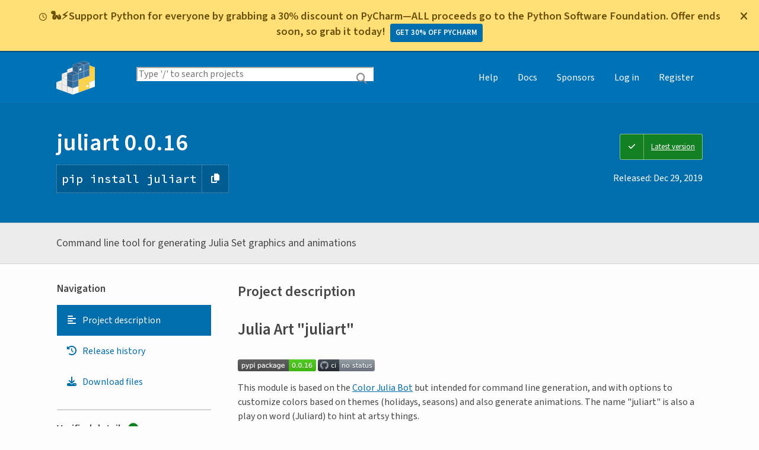

--- FILE ---
content_type: text/html; charset=UTF-8
request_url: https://pypi.org/project/juliart/
body_size: 16592
content:
<!DOCTYPE html>
<html lang="en" dir="ltr">
  <head>
    <meta charset="utf-8">
    <meta http-equiv="X-UA-Compatible" content="IE=edge">
    <meta name="viewport" content="width=device-width, initial-scale=1">
    <meta name="defaultLanguage" content="en">
    <meta name="availableLanguages"
          content="en, es, fr, ja, pt_BR, uk, el, de, zh_Hans, zh_Hant, ru, he, eo, ko">
    <title>juliart · PyPI</title>
    <meta name="description"
          content="Command line tool for generating Julia Set graphics and animations">
    <link rel="stylesheet"
          href="/static/css/warehouse-ltr.6b6998f1.css">
    <link rel="stylesheet"
          href="/static/css/fontawesome.080e1050.css">
    <link rel="stylesheet"
          href="https://fonts.googleapis.com/css?family=Source+Sans+3:400,400italic,600,600italic,700,700italic%7CSource+Code+Pro:500">
    <noscript>
      <link rel="stylesheet"
            href="/static/css/noscript.0673c9ea.css">
    </noscript>
    <link rel="icon"
          href="/static/images/favicon.35549fe8.ico"
          type="image/x-icon">
    <link rel="alternate"
          type="application/rss+xml"
          title="RSS: 40 latest updates"
          href="/rss/updates.xml">
    <link rel="alternate"
          type="application/rss+xml"
          title="RSS: 40 newest packages"
          href="/rss/packages.xml">
<link rel="alternate"
        type="application/rss+xml"
        title="RSS: latest releases for juliart"
        href="/rss/project/juliart/releases.xml">      <link rel="canonical" href="https://pypi.org/project/juliart/">
    <meta property="og:url"
          content="https://pypi.org/project/juliart/">
    <meta property="og:site_name" content="PyPI">
    <meta property="og:type" content="website">
    <meta property="og:image"
          content="https://pypi.org/static/images/twitter.abaf4b19.webp">
    <meta property="og:title"
          content="juliart">
    <meta property="og:description" content="Command line tool for generating Julia Set graphics and animations">
    <link rel="search"
          type="application/opensearchdescription+xml"
          title="PyPI"
          href="/opensearch.xml">
    <script defer src="/static/js/warehouse.6a234578.js">
    </script>
  <script>
MathJax = {
  tex: {
    inlineMath: [['$', '$'], ['\\(', '\\)']]
  },
};
  </script>
  <script async
          src="https://cdn.jsdelivr.net/npm/mathjax@3.2.2/es5/tex-svg.js"
          integrity="sha256-1CldwzdEg2k1wTmf7s5RWVd7NMXI/7nxxjJM2C4DqII="
          crossorigin="anonymous"></script>
      <script defer
              data-domain="pypi.org"
              src="https://analytics.python.org/js/script.js"></script>
    <script defer
            src="https://www.fastly-insights.com/insights.js?k=6a52360a-f306-421e-8ed5-7417d0d4a4e9&dnt=true"></script>
    <script async
            src="https://media.ethicalads.io/media/client/v1.4.0/ethicalads.min.js"
            integrity="sha256-U3hKDidudIaxBDEzwGJApJgPEf2mWk6cfMWghrAa6i0= sha384-UcmsCqcNRSLW/dV3Lo1oCi2/VaurXbib6p4HyUEOeIa/4OpsrnucrugAefzVZJfI sha512-q4t1L4xEjGV2R4hzqCa41P8jrgFUS8xTb8rdNv4FGvw7FpydVj/kkxBJHOiaoxHa8olCcx1Slk9K+3sNbsM4ug=="
            crossorigin="anonymous"></script>
  </head>
  <body data-controller="viewport-toggle"
        data-allowed-domains="3dbe6e40a22046c078d869ccc11e51d9582cb7f95f92c1fcfbda16272ddcef9f,2b24890166c34e1b39d1f3cd813c54c1b8feae87a6c399c8e649abf254c60a8c,85dd46d82af57be17d930b39999aa7d609b0ab1216146fcc01443161a4e2b6ac,5e323951af6227493c8cb02dc4f1cdbc6b44c9c9c83da3c52da32409b6672eae,ac36be8d908df9ede29d64d7f7d1e4e5678a8ad3196cf68b12fb627ab4734279"
        data-request-nonce="GfFPzLQr4PwsBDuKbfJu52yWyKnaInH_q6jQLeEALg4">
      <!-- Accessibility: this link should always be the first piece of content inside the body-->
      <a href="#content" class="skip-to-content">Skip to main content</a>
      <button type="button"
              class="button button--primary button--switch-to-mobile hidden"
              data-viewport-toggle-target="switchToMobile"
              data-action="viewport-toggle#switchToMobile">Switch to mobile version</button>
      <div id="sticky-notifications" class="stick-to-top js-stick-to-top">
        <!-- Add browser warning. Will show for ie9 and below -->
        <!--[if IE]>
      <div class="notification-bar notification-bar--warning" role="status">
        <span class="notification-bar__icon">
          <i class="fa fa-exclamation-triangle" aria-hidden="true"></i>
          <span class="sr-only">Warning</span>
        </span>
        <span class="notification-bar__message">You are using an unsupported browser, upgrade to a newer version.</span>
      </div>
      <![endif]-->
        <noscript>
          <div class="notification-bar notification-bar--warning" role="status">
            <span class="notification-bar__icon">
              <i class="fa fa-exclamation-triangle" aria-hidden="true"></i>
              <span class="sr-only">Warning</span>
            </span>
            <span class="notification-bar__message">Some features may not work without JavaScript. Please try enabling it if you encounter problems.</span>
          </div>
        </noscript>
<div data-html-include="/_includes/unauthed/notification-banners/"></div>    </div>
<div data-html-include="/_includes/unauthed/flash-messages/"></div><div data-html-include="/_includes/authed/session-notifications/"></div><header class="site-header ">
  <div class="site-container">
    <div class="split-layout">
        <div class="split-layout">
          <div>
            <a class="site-header__logo" href="/">
              <img alt="PyPI"
                   src="/static/images/logo-small.8998e9d1.svg">
            </a>
          </div>
          <form class="search-form search-form--primary"
                action="/search/"
                role="search">
            <label for="search" class="sr-only">Search PyPI</label>
            <input id="search"
                   class="search-form__search"
                   type="text"
                   name="q"
                   placeholder="Type '/' to search projects"
                   value=""
                   autocomplete="off"
                   autocapitalize="off"
                   spellcheck="false"
                   data-controller="search-focus"
                   data-action="keydown@window->search-focus#focusSearchField"
                   data-search-focus-target="searchField">
            <button type="submit" class="search-form__button">
              <i class="fa fa-search" aria-hidden="true"></i>
              <span class="sr-only">Search</span>
            </button>
          </form>
        </div>
<div data-html-include="/_includes/authed/current-user-indicator/">      <div id="user-indicator"
       class="horizontal-menu horizontal-menu--light horizontal-menu--tall">
    <nav class="horizontal-menu horizontal-menu--light horizontal-menu--tall hide-on-tablet"
         aria-label="Main navigation">
      <ul>
        <li class="horizontal-menu__item">
          <a href="/help/" class="horizontal-menu__link">Help</a>
        </li>
        <li class="horizontal-menu__item">
          <a href="https://docs.pypi.org/" class="horizontal-menu__link">Docs</a>
        </li>
        <li class="horizontal-menu__item">
          <a href="/sponsors/"
             class="horizontal-menu__link">Sponsors</a>
        </li>
        <li class="horizontal-menu__item">
          <a href="/account/login/?next=https%3A%2F%2Fpypi.org%2Fproject%2Fjuliart%2F"
             class="horizontal-menu__link">Log in</a>
        </li>
        <li class="horizontal-menu__item">
          <a href="/account/register/"
             class="horizontal-menu__link">Register</a>
        </li>
      </ul>
    </nav>
    <nav class="dropdown dropdown--on-menu hidden show-on-tablet"
         aria-label="Main navigation">
      <button type="button"
              class="horizontal-menu__link dropdown__trigger"
              aria-haspopup="true"
              aria-expanded="false"
              aria-label="View menu">
Menu        <span class="dropdown__trigger-caret">
          <i class="fa fa-caret-down" aria-hidden="true"></i>
        </span>
      </button>
      <ul class="dropdown__content"
          aria-hidden="true"
          aria-label="Main menu">
        <li>
          <a class="dropdown__link" href="/help/">Help</a>
        </li>
        <li>
          <a class="dropdown__link" href="https://docs.pypi.org/">Docs</a>
        </li>
        <li>
          <a class="dropdown__link" href="/sponsors/">Sponsors</a>
        </li>
        <li>
          <a class="dropdown__link"
             href="/account/login/">Log in</a>
        </li>
        <li>
          <a class="dropdown__link"
             href="/account/register/">Register</a>
        </li>
      </ul>
    </nav>
  </div>
</div>  </div>
</div>
</header>
  <div class="mobile-search">
    <form class="search-form search-form--fullwidth"
          action="/search/"
          role="search">
      <label for="mobile-search" class="sr-only">Search PyPI</label>
      <input id="mobile-search"
             class="search-form__search"
             type="text"
             name="q"
             placeholder="Search projects"
             value=""
             autocomplete="off"
             autocapitalize="off"
             spellcheck="false">
      
      <button type="submit" class="search-form__button">
        <i class="fa fa-search" aria-hidden="true"></i>
        <span class="sr-only">Search</span>
      </button>
    </form>
  </div>
<main id="content">
  <div class="banner">
    <div class="package-header">
      <div class="package-header__left">
        <h1 class="package-header__name">juliart 0.0.16</h1>
          <div data-controller="clipboard">
            <p class="package-header__pip-instructions">
              <span id="pip-command" data-clipboard-target="source">pip install juliart</span>
              <button type="button"
                      class="copy-tooltip copy-tooltip-s"
                      data-action="clipboard#copy"
                      data-clipboard-target="tooltip"
                      data-clipboard-tooltip-value="Copy to clipboard">
                <i class="fa fa-copy" aria-hidden="true"></i>
                <span class="sr-only">Copy PIP instructions</span>
              </button>
            </p>
          </div>
      </div>
      <div class="package-header__right">
            <a class="status-badge status-badge--good"
               href="/project/juliart/">
              <span>Latest version</span>
            </a>
        <p class="package-header__date">
Released: <time datetime="2019-12-29T21:17:43+0000"
        data-controller="localized-time"
        data-localized-time-relative="true"
        data-localized-time-show-time="false">
    Dec 29, 2019
  </time>        </p>
      </div>
    </div>
  </div>
  <div class="horizontal-section horizontal-section--grey horizontal-section--thin">
    <div class="site-container">
<div data-html-include="/_includes/authed/administer-project-include/juliart"></div>    <div class="split-layout split-layout--middle package-description">
        <p class="package-description__summary">Command line tool for generating Julia Set graphics and animations</p>
<div data-html-include="/_includes/authed/edit-project-button/juliart"></div>  </div>
</div>
</div>
<div data-controller="project-tabs">
  <div class="tabs-container">
    <div class="vertical-tabs">
      <div class="vertical-tabs__tabs">
        <div class="sidebar-section">
          <h3 class="sidebar-section__title">Navigation</h3>
          <nav aria-label="Navigation for juliart">
            <ul class="vertical-tabs__list" role="tablist">
              <li role="tab">
                <a id="description-tab"
                   href="#description"
                   data-project-tabs-target="tab"
                   data-action="project-tabs#onTabClick"
                   class="vertical-tabs__tab vertical-tabs__tab--with-icon vertical-tabs__tab--is-active"
                   aria-selected="true"
                   aria-label="Project description. Focus will be moved to the description.">
                  <i class="fa fa-align-left" aria-hidden="true"></i>
Project description                </a>
              </li>
              <li role="tab">
                <a id="history-tab"
                   href="#history"
                   data-project-tabs-target="tab"
                   data-action="project-tabs#onTabClick"
                   class="vertical-tabs__tab vertical-tabs__tab--with-icon"
                   aria-label="Release history. Focus will be moved to the history panel.">
                  <i class="fa fa-history" aria-hidden="true"></i>
Release history                </a>
              </li>
                <li role="tab">
                  <a id="files-tab"
                     href="#files"
                     data-project-tabs-target="tab"
                     data-action="project-tabs#onTabClick"
                     class="vertical-tabs__tab vertical-tabs__tab--with-icon"
                     aria-label="Download files. Focus will be moved to the project files.">
                    <i class="fa fa-download" aria-hidden="true"></i>
Download files                  </a>
                </li>
            </ul>
          </nav>
        </div>
<div class="sidebar-section verified">
  <h3 class="sidebar-section__title">
Verified details    <i class="fa fa-circle-check check"
       title="Verified by PyPI on 2019-12-29"></i>
  </h3>
  <small><i>These details have been <a href="https://docs.pypi.org/project_metadata/#verified-details">verified by PyPI</a></i></small>
    <h6>Maintainers</h6>
      <span class="sidebar-section__maintainer">
        <a href="/user/vsochat/"
           aria-label="">
          <span class="sidebar-section__user-gravatar">
            <img src="https://pypi-camo.freetls.fastly.net/9a3ae6935d8093970c8f79707f3d9a5a77185437/68747470733a2f2f7365637572652e67726176617461722e636f6d2f6176617461722f65323431306436383736383833623637653239636437376135366464653333363f73697a653d3530"
                 height="50"
                 width="50"
                 alt="Avatar for vsochat from gravatar.com"
                 title="Avatar for vsochat from gravatar.com">
          </span>
          <span class="sidebar-section__user-gravatar-text">vsochat</span>
        </a>
      </span>
</div>
<div class="sidebar-section unverified">
  <h3 class="sidebar-section__title">Unverified details</h3>
  <small><i>These details have <b>not</b> been verified by PyPI</i></small>
    <h6>Project links</h6>
    <ul class="vertical-tabs__list">
          <li>
            <a class="vertical-tabs__tab vertical-tabs__tab--with-icon vertical-tabs__tab--condensed"
               href="http://www.github.com/vsoch/juliart"
               rel="nofollow">  <i class="fas fa-home" aria-hidden="true"></i>Homepage</a>
          </li>
    </ul>
    <div class="sidebar-section unverified">
      <h6>Meta</h6>
      <ul>
          <li>
            <span>
              <strong>License:</strong> Mozilla Public License 2.0 (MPL 2.0) (LICENSE)
            </span>
          </li>
          <li>
            <span>
              <strong>Author:</strong> <a href="mailto:vsochat@stanford.edu">Vanessa Sochat</a>
            </span>
          </li>
          <li>
            <span>
              <strong>Maintainer:</strong> <a href="mailto:vsochat@stanford.edu">Vanessa Sochat</a>
            </span>
          </li>
          <li class="tags">
            <span>
              <i class="fa fa-tags" aria-hidden="true"></i>
              <span class="sr-only">Tags</span>
                <span class="package-keyword">
                  julia
,                </span>
                <span class="package-keyword">
                  julia set
,                </span>
                <span class="package-keyword">
                  art
,                </span>
                <span class="package-keyword">
                  holidays
,                </span>
                <span class="package-keyword">
                  generator
,                </span>
                <span class="package-keyword">
                  animation
                </span>
            </span>
          </li>
      </ul>
    </div>
    <div class="sidebar-section unverified">
      <h6 class="sidebar-section__title">Classifiers</h6>
      <ul class="sidebar-section__classifiers">
          <li>
            <strong>Intended Audience</strong>
            <ul>
                <li>
                  <a href="/search/?c=Intended+Audience+%3A%3A+Developers">
                    Developers
                  </a>
                </li>
                <li>
                  <a href="/search/?c=Intended+Audience+%3A%3A+Science%2FResearch">
                    Science/Research
                  </a>
                </li>
            </ul>
          </li>
          <li>
            <strong>License</strong>
            <ul>
                <li>
                  <a href="/search/?c=License+%3A%3A+OSI+Approved+%3A%3A+Mozilla+Public+License+2.0+%28MPL+2.0%29">
                    OSI Approved :: Mozilla Public License 2.0 (MPL 2.0)
                  </a>
                </li>
            </ul>
          </li>
          <li>
            <strong>Operating System</strong>
            <ul>
                <li>
                  <a href="/search/?c=Operating+System+%3A%3A+Unix">
                    Unix
                  </a>
                </li>
            </ul>
          </li>
          <li>
            <strong>Programming Language</strong>
            <ul>
                <li>
                  <a href="/search/?c=Programming+Language+%3A%3A+C">
                    C
                  </a>
                </li>
                <li>
                  <a href="/search/?c=Programming+Language+%3A%3A+Python">
                    Python
                  </a>
                </li>
                <li>
                  <a href="/search/?c=Programming+Language+%3A%3A+Python+%3A%3A+3.3">
                    Python :: 3.3
                  </a>
                </li>
            </ul>
          </li>
          <li>
            <strong>Topic</strong>
            <ul>
                <li>
                  <a href="/search/?c=Topic+%3A%3A+Scientific%2FEngineering">
                    Scientific/Engineering
                  </a>
                </li>
                <li>
                  <a href="/search/?c=Topic+%3A%3A+Software+Development">
                    Software Development
                  </a>
                </li>
            </ul>
          </li>
      </ul>
    </div>
</div>  <div class="sidebar-section"
       data-ea-publisher="psf"
       data-ea-type="psf"
       data-ea-keywords="pypi-sidebar"></div>
        <div class="sidebar-section">
          <a class="button button--full-width button--warning"
             href="https://pypi.org/project/juliart/submit-malware-report/"
             role="button">Report project as malware</a>
        </div>
      </div>
      <div class="vertical-tabs__panel">
        <!-- mobile menu -->
        <nav aria-label="Navigation for juliart">
          <ul class="vertical-tabs__list" role="tablist">
            <li role="tab">
              <a id="mobile-description-tab"
                 href="#description"
                 data-project-tabs-target="mobileTab"
                 data-action="project-tabs#onTabClick"
                 class="vertical-tabs__tab vertical-tabs__tab--with-icon vertical-tabs__tab--mobile vertical-tabs__tab--no-top-border vertical-tabs__tab--is-active"
                 aria-selected="true"
                 aria-label="Project description. Focus will be moved to the description.">
                <i class="fa fa-align-left" aria-hidden="true"></i>
Project description              </a>
            </li>
            <li role="tab">
              <a id="mobile-data-tab"
                 href="#data"
                 data-project-tabs-target="mobileTab"
                 data-action="project-tabs#onTabClick"
                 class="vertical-tabs__tab vertical-tabs__tab--with-icon vertical-tabs__tab--mobile"
                 aria-label="Project details. Focus will be moved to the project details.">
                <i class="fa fa-info-circle" aria-hidden="true"></i>
Project details              </a>
            </li>
            <li role="tab">
              <a id="mobile-history-tab"
                 href="#history"
                 data-project-tabs-target="mobileTab"
                 data-action="project-tabs#onTabClick"
                 class="vertical-tabs__tab vertical-tabs__tab--with-icon vertical-tabs__tab--mobile"
                 aria-label="Release history. Focus will be moved to the history panel.">
                <i class="fa fa-history" aria-hidden="true"></i>
Release history              </a>
            </li>
              <li role="tab">
                <a id="mobile-files-tab"
                   href="#files"
                   data-project-tabs-target="mobileTab"
                   data-action="project-tabs#onTabClick"
                   class="vertical-tabs__tab vertical-tabs__tab--with-icon vertical-tabs__tab--mobile"
                   aria-label="Download files. Focus will be moved to the project files.">
                  <i class="fa fa-download" aria-hidden="true"></i>
Download files                </a>
              </li>
          </ul>
        </nav>
        <div id="description"
             data-project-tabs-target="content"
             class="vertical-tabs__content"
             role="tabpanel"
             aria-labelledby="description-tab mobile-description-tab"
             tabindex="-1">
    <h2 class="page-title">Project description</h2>
      <div class="project-description"><h1>Julia Art "juliart"</h1>
<p><a href="https://pypi.org/project/juliart/" rel=nofollow><img src="https://pypi-camo.freetls.fastly.net/5720f72d25cfe39603f440aab52a507cdd07c5f3/68747470733a2f2f62616467652e667572792e696f2f70792f6a756c696172742e737667" alt="PyPI version"></a>
<a href="https://github.com/vsoch/juliart/actions?query=branch%3Amaster+workflow%3Aci" rel=nofollow><img src="https://pypi-camo.freetls.fastly.net/e0b7b81c21dd9e3cddde9b7281bc81d6e43f08f3/68747470733a2f2f6769746875622e636f6d2f76736f63682f6a756c696172742f776f726b666c6f77732f63692f62616467652e7376673f6272616e63683d6d6173746572" alt="GitHub actions status"></a></p>
<p>This module is based on the <a href="https://twitter.com/colorjulia_bot" rel=nofollow>Color Julia Bot</a>
but intended for command line generation, and with options to customize colors
based on themes (holidays, seasons) and also generate animations.
The name "juliart" is also a play on word (Juliard) to hint
at artsy things.</p>
<p><img src="https://pypi-camo.freetls.fastly.net/82008511857414d241ec848210c01599d3df842b/68747470733a2f2f7261772e67697468756275736572636f6e74656e742e636f6d2f76736f63682f6a756c696172742f6d61737465722f696d672f6a756c696172742e706e67" alt="img/juliart.png"></p>
<p>I've done my best so that the default parameters produce (what I think to be)
the most random and pretty images. You can of course tweak the parameters
to your liking, discussed below!</p>
<h2>Examples and Documentation</h2>
<p>If you want to jump in to examples, see these repositories:</p>
<ul>
<li><a href="https://github.com/vsoch/juliart-says" rel=nofollow>vsoch/juliart-says</a>: write Markov generated (or raw) text onto a Julia Set image</li>
<li><a href="https://github.com/vsoch/juliart-grid" rel=nofollow>vsoch/juliart-grid</a>: a grid of Julia Sets to show indexing into the Mandelbrot Set</li>
<li><a href="https://vsoch.github.io/2019/juliart/" rel=nofollow>vsoch.github.io</a>: A writeup of Juliart, explaining Julia and Mandelbrot sets.</li>
</ul>
<h2>Usage</h2>
<h3>Install</h3>
<p>You can install from pypi</p>
<pre lang=bash>pip<span class=w> </span>install<span class=w> </span>juliart
</pre>
<p>or install from the repository directly:</p>
<pre lang=bash>$<span class=w> </span>git<span class=w> </span>clone<span class=w> </span>https://github.com/vsoch/juliart
$<span class=w> </span>python<span class=w> </span>setup.py<span class=w> </span>install
</pre>
<p>for animations you'll also need an extra package:</p>
<pre lang=bash>pip<span class=w> </span>install<span class=w> </span>juliart<span class=o>[</span>animate<span class=o>]</span>
</pre>
<h3>Generate Art</h3>
<p>You can see basic usage by typing <code>juliart</code> into your terminal:</p>
<pre lang=bash>$<span class=w> </span>juliart
usage:<span class=w> </span>juliart<span class=w> </span><span class=o>[</span>-h<span class=o>]</span><span class=w> </span><span class=o>[</span>--version<span class=o>]</span><span class=w> </span><span class=o>{</span>generate,animate<span class=o>}</span><span class=w> </span>...

Julia<span class=w> </span>Set<span class=w> </span>art<span class=w> </span>generator

optional<span class=w> </span>arguments:
<span class=w>  </span>-h,<span class=w> </span>--help<span class=w>          </span>show<span class=w> </span>this<span class=w> </span><span class=nb>help</span><span class=w> </span>message<span class=w> </span>and<span class=w> </span><span class=nb>exit</span>
<span class=w>  </span>--version<span class=w>           </span>suppress<span class=w> </span>additional<span class=w> </span>output.

actions:
<span class=w>  </span>actions<span class=w> </span><span class=k>for</span><span class=w> </span>Julia<span class=w> </span>Set<span class=w> </span>art<span class=w> </span>generator

<span class=w>  </span><span class=o>{</span>generate,animate<span class=o>}</span><span class=w>  </span>juliart<span class=w> </span>actions
<span class=w>    </span>generate<span class=w>          </span>generate<span class=w> </span>a<span class=w> </span>Julia<span class=w> </span>Set<span class=w> </span>image
<span class=w>    </span>animate<span class=w>           </span>create<span class=w> </span>a<span class=w> </span>Julia<span class=w> </span>Set<span class=w> </span>animation<span class=w> </span><span class=o>(</span>gif<span class=o>)</span>
</pre>
<p>You'll see there are two options: to generate, and to animate.</p>
<h4>Generate</h4>
<p>Customizations for the generate command generally include color or theme choices,
an optional text to print on the graphic, and parameters.</p>
<pre lang=bash>$<span class=w> </span>juliart<span class=w> </span>generate<span class=w> </span>--help
usage:<span class=w> </span>juliart<span class=w> </span>generate<span class=w> </span><span class=o>[</span>-h<span class=o>]</span><span class=w> </span><span class=o>[</span>--radius<span class=w> </span>RADIUS<span class=o>]</span><span class=w> </span><span class=o>[</span>--outfile<span class=w> </span>OUTFILE<span class=o>]</span>
<span class=w>                        </span><span class=o>[</span>--text<span class=w> </span>TEXT<span class=o>]</span><span class=w> </span><span class=o>[</span>--fontsize<span class=w> </span>FONTSIZE<span class=o>]</span><span class=w> </span><span class=o>[</span>--xcoord<span class=w> </span>XCOORD<span class=o>]</span>
<span class=w>                        </span><span class=o>[</span>--ycoord<span class=w> </span>YCOORD<span class=o>]</span><span class=w> </span><span class=o>[</span>--ca<span class=w> </span>CA<span class=o>]</span><span class=w> </span><span class=o>[</span>--cb<span class=w> </span>CB<span class=o>]</span><span class=w> </span><span class=o>[</span>--res<span class=w> </span>RES<span class=o>]</span>
<span class=w>                        </span><span class=o>[</span>--iter<span class=w> </span>ITERS<span class=o>]</span><span class=w> </span><span class=o>[</span>--color<span class=w> </span><span class=o>{</span>random,pattern,glow<span class=o>}]</span>
<span class=w>                        </span><span class=o>[</span>--rgb<span class=w> </span>RGB<span class=o>]</span>
<span class=w>                        </span><span class=o>[</span>--theme<span class=w> </span><span class=o>{</span>christmas,easter,fall,random,halloween,hanukkah,spring,summer,thanksgiving,valentine,winter<span class=o>}]</span>
<span class=w>                        </span><span class=o>[</span>--zoom<span class=w> </span>ZOOM<span class=o>]</span>

optional<span class=w> </span>arguments:
<span class=w>  </span>-h,<span class=w> </span>--help<span class=w>            </span>show<span class=w> </span>this<span class=w> </span><span class=nb>help</span><span class=w> </span>message<span class=w> </span>and<span class=w> </span><span class=nb>exit</span>
<span class=w>  </span>--radius<span class=w> </span>RADIUS<span class=w>       </span>the<span class=w> </span>max<span class=w> </span>radius<span class=w> </span>to<span class=w> </span>allow<span class=w> </span><span class=o>(</span>default<span class=w> </span>is<span class=w> </span><span class=m>4</span><span class=o>)</span>
<span class=w>  </span>--outfile<span class=w> </span>OUTFILE<span class=w>     </span>the<span class=w> </span>output<span class=w> </span>file<span class=w> </span>to<span class=w> </span>save<span class=w> </span>the<span class=w> </span>image<span class=w> </span><span class=o>(</span>defaults<span class=w> </span>to
<span class=w>                        </span>randomly<span class=w> </span>generated<span class=w> </span>png<span class=o>)</span>
<span class=w>  </span>--text<span class=w> </span>TEXT<span class=w>           </span>write<span class=w> </span>a<span class=w> </span>string<span class=w> </span>of<span class=w> </span>text<span class=w> </span>to<span class=w> </span>bottom<span class=w> </span>left<span class=w> </span>corner
<span class=w>  </span>--fontsize<span class=w> </span>FONTSIZE<span class=w>   </span>font<span class=w> </span>size<span class=w> </span>of<span class=w> </span>text<span class=w> </span><span class=o>(</span><span class=k>if</span><span class=w> </span>desired<span class=o>)</span><span class=w> </span>defaults<span class=w> </span>to<span class=w> </span><span class=m>16</span>
<span class=w>  </span>--xcoord<span class=w> </span>XCOORD<span class=w>       </span>x<span class=w> </span>coordinate<span class=w> </span><span class=k>for</span><span class=w> </span>text<span class=w> </span><span class=o>(</span>defaults<span class=w> </span>to<span class=w> </span><span class=m>0</span><span class=o>)</span>
<span class=w>  </span>--ycoord<span class=w> </span>YCOORD<span class=w>       </span>y<span class=w> </span>coordinate<span class=w> </span><span class=k>for</span><span class=w> </span>text<span class=w> </span><span class=o>(</span>defaults<span class=w> </span>to<span class=w> </span><span class=m>0</span><span class=o>)</span>
<span class=w>  </span>--ca<span class=w> </span>CA<span class=w>               </span>the<span class=w> </span>a<span class=w> </span>component<span class=w> </span>of<span class=w> </span>the<span class=w> </span>c<span class=w> </span>parameter
<span class=w>  </span>--cb<span class=w> </span>CB<span class=w>               </span>the<span class=w> </span>b<span class=w> </span>component<span class=w> </span>of<span class=w> </span>the<span class=w> </span>c<span class=w> </span>parameter
<span class=w>  </span>--res<span class=w> </span>RES<span class=w>             </span>the<span class=w> </span>resolution<span class=w> </span>to<span class=w> </span>generate<span class=w> </span><span class=o>(</span>defaults<span class=w> </span>to<span class=w> </span><span class=m>1000</span><span class=o>)</span>
<span class=w>  </span>--iter<span class=w> </span>ITERS<span class=w>          </span>the<span class=w> </span>number<span class=w> </span>of<span class=w> </span>iterations<span class=w> </span>per<span class=w> </span>pixel<span class=w> </span><span class=o>(</span>defaults<span class=w> </span>to<span class=w> </span><span class=m>200</span><span class=o>)</span>
<span class=w>  </span>--color<span class=w> </span><span class=o>{</span>random,pattern,glow<span class=o>}</span>
<span class=w>                        </span>a<span class=w> </span>color<span class=w> </span>pattern<span class=w> </span>to<span class=w> </span>follow.
<span class=w>  </span>--rgb<span class=w> </span>RGB<span class=w>             </span>a<span class=w> </span>specific<span class=w> </span>rbg<span class=w> </span>color,<span class=w> </span><span class=k>in</span><span class=w> </span>format<span class=w> </span>R,G,B
<span class=w>  </span>--theme<span class=w> </span><span class=o>{</span>christmas,easter,fall,random,halloween,hanukkah,spring,summer,thanksgiving,valentine,winter<span class=o>}</span>
<span class=w>                        </span>a<span class=w> </span>theme<span class=w> </span>to<span class=w> </span>color<span class=w> </span>the<span class=w> </span>art<span class=w> </span><span class=o>(</span>defaults<span class=w> </span>to<span class=w> </span>random<span class=w> </span>colors<span class=o>)</span>
<span class=w>  </span>--zoom<span class=w> </span>ZOOM<span class=w>           </span>the<span class=w> </span>level<span class=w> </span>of<span class=w> </span>zoom<span class=w> </span><span class=o>(</span>defaults<span class=w> </span>to<span class=w> </span><span class=m>1</span>.8<span class=o>)</span>
</pre>
<h5>Defaults</h5>
<p>If you use the defaults, it will generate a randomly named image in your
present working directory.</p>
<pre lang=bash>$<span class=w> </span>juliart<span class=w> </span>generate
Generating<span class=w> </span>Julia<span class=w> </span>Set...
Saving<span class=w> </span>image<span class=w> </span>to<span class=w> </span>doopy-kerfuffle-5780.png
</pre>
<h5>C Parameters</h5>
<p>The values of ca and cb (the real and complex components of the c parameter
in the Julia Set equation) are chosen at random, but you can select them
to better understand how your choices influence the graphic generation:</p>
<pre lang=bash>juliart<span class=w> </span>generate<span class=w> </span>--ca<span class=w> </span><span class=m>0</span>.5<span class=w> </span>--cb<span class=w> </span><span class=m>0</span>.5
</pre>
<p>I also created a <a href="https://github.com/vsoch/juliart-grid/" rel=nofollow>small project</a> that will visually show how your parameter selection
influences the resulting image! You might want to give the output file a more meaningful name:</p>
<pre lang=bash>juliart<span class=w> </span>generate<span class=w> </span>--ca<span class=w> </span><span class=m>0</span>.5<span class=w> </span>--cb<span class=w> </span><span class=m>0</span>.5<span class=w> </span>--outfile<span class=w> </span>ca-0.5-cb-0.5.png
</pre>
<p>And if you intend to compare the images, setting a consistent color is also
reasonable:</p>
<pre lang=bash>juliart<span class=w> </span>generate<span class=w> </span>--ca<span class=w> </span><span class=m>0</span>.5<span class=w> </span>--cb<span class=w> </span><span class=m>0</span>.5<span class=w> </span>--outfile<span class=w> </span>ca-0.5-cb-0.5.png<span class=w> </span>--rgb<span class=w> </span><span class=m>90</span>,12,10
</pre>
<p>For a bigger deep dive into this exercise (I was curious) see <a href="https://github.com/vsoch/juliart-grid" rel=nofollow>Juliart Grid</a>.</p>
<h5>Text</h5>
<p>As an alternative to file name (or just to have some fun!) you can generate
an image with a custom message.</p>
<pre lang=bash>juliart<span class=w> </span>generate<span class=w> </span>--text<span class=w> </span><span class=s2>"Dinosaurs are great!"</span>
</pre>
<p>By default the text will be printed in the top left corner (coordinate 10,10)
however you can adjust this to your liking:</p>
<pre lang=bash>$<span class=w> </span>juliart<span class=w> </span>generate<span class=w> </span>--text<span class=w> </span><span class=s2>"Avocados are also great!"</span><span class=w> </span>--xcoord<span class=w> </span><span class=m>200</span><span class=w> </span>--ycoord<span class=w> </span><span class=m>20</span>
</pre>
<p>You can also change the font from OpenSans-Regular.ttf to Pacifico-Regular.ttf,
and choose an alpha (transparency).</p>
<pre lang=bash>$<span class=w> </span>juliart<span class=w> </span>generate<span class=w> </span>--text<span class=w> </span><span class=s2>"Avocados!"</span><span class=w> </span>--fontsize<span class=w> </span><span class=m>30</span><span class=w> </span>--font-alpha<span class=w> </span><span class=m>90</span><span class=w> </span>--font<span class=w> </span>Pacifico-Regular
</pre>
<p>You can see all of these examples in the <a href="img/text" rel=nofollow>text</a> examples folder.</p>
<h5>Zoom, Iterations, and Radius</h5>
<p>Otherwise you can do any of the customizations shown above! Try playing
around with iterations, colors/themes, and zoom to see different effects.</p>
<pre lang=bash>$<span class=w> </span>juliart<span class=w> </span>generate<span class=w> </span>--zoom<span class=w> </span><span class=m>3</span>
$<span class=w> </span>juliart<span class=w> </span>generate<span class=w> </span>--iter<span class=w> </span><span class=m>100</span>
</pre>
<p>After looking over the equation to generate the JuliaSet for a while,
I got the insight that if we increase the iterations value and modify the radious,
this will generate more detailed images. Here are some examples:</p>
<pre lang=bash>juliart<span class=w> </span>generate<span class=w> </span>--iter<span class=w> </span><span class=m>1000</span><span class=w> </span>--radius<span class=w> </span><span class=m>8</span>
</pre>
<p><img src="https://pypi-camo.freetls.fastly.net/74002c7f816af216dfdf16abab245606c25ce910/68747470733a2f2f7261772e67697468756275736572636f6e74656e742e636f6d2f76736f63682f6a756c696172742f6d61737465722f696d672f72616e646f6d2f6672696769642d6b697474792d303030352e706e67" alt="img/random/frigid-kitty-0005.png"></p>
<pre lang=bash>juliart<span class=w> </span>generate<span class=w> </span>--iter<span class=w> </span><span class=m>5000</span><span class=w> </span>--radius<span class=w> </span><span class=m>10</span>
</pre>
<p>This one takes longer, of course.</p>
<h5>Interactive Python</h5>
<p>To generate from within Python, here is a quick example:</p>
<pre lang=python3><span class=kn>from</span> <span class=nn>juliart.main</span> <span class=kn>import</span> <span class=n>JuliaSet</span>

<span class=n>juliaset</span> <span class=o>=</span> <span class=n>JuliaSet</span><span class=p>(</span>
    <span class=n>resolution</span><span class=o>=</span><span class=mi>1000</span><span class=p>,</span> <span class=c1># (1000x1000)</span>
    <span class=n>color</span><span class=o>=</span><span class=s2>"random"</span><span class=p>,</span> <span class=c1># random, glow, pattern</span>
    <span class=n>theme</span><span class=o>=</span><span class=s2>"random"</span><span class=p>,</span>
    <span class=n>rgb</span><span class=o>=</span><span class=kc>None</span><span class=p>,</span>  <span class=c1># "197,18,12"</span>
    <span class=n>iterations</span><span class=o>=</span><span class=mi>200</span><span class=p>,</span>
<span class=p>)</span>
<span class=n>juliaset</span><span class=o>.</span><span class=n>generate_image</span><span class=p>(</span><span class=n>zoom</span><span class=o>=</span><span class=mf>1.8</span><span class=p>)</span>
<span class=n>juliaset</span><span class=o>.</span><span class=n>save_image</span><span class=p>(</span><span class=s2>"/tmp/myimage.png"</span><span class=p>)</span>
</pre>
<p>If you want to add text, before the save_image do:</p>
<pre lang=python3><span class=n>juliaset</span><span class=o>.</span><span class=n>write_text</span><span class=p>(</span>
    <span class=n>text</span><span class=p>,</span>
    <span class=n>fontsize</span><span class=o>=</span><span class=mi>16</span><span class=p>,</span>
    <span class=n>xcoord</span><span class=o>=</span><span class=mi>10</span><span class=p>,</span>
    <span class=n>ycoord</span><span class=o>=</span><span class=mi>10</span><span class=p>,</span>
<span class=p>)</span>
</pre>
<p>By default, the text is white. You can change the color (and add a transparency, alpha layer)
like:</p>
<pre lang=python3><span class=n>juliaset</span><span class=o>.</span><span class=n>write_text</span><span class=p>(</span>
    <span class=n>text</span><span class=p>,</span>
    <span class=n>fontsize</span><span class=o>=</span><span class=mi>16</span><span class=p>,</span>
    <span class=n>xcoord</span><span class=o>=</span><span class=mi>10</span><span class=p>,</span>
    <span class=n>ycoord</span><span class=o>=</span><span class=mi>10</span><span class=p>,</span>
    <span class=n>rgb</span><span class=o>=</span><span class=p>(</span><span class=mi>255</span><span class=p>,</span> <span class=mi>255</span><span class=p>,</span> <span class=mi>255</span><span class=p>,</span> <span class=mi>15</span><span class=p>),</span>
<span class=p>)</span>
</pre>
<h4>Animate</h4>
<p><img src="https://pypi-camo.freetls.fastly.net/0589198554aae82ac684dab13cb231d682250799/68747470733a2f2f7261772e67697468756275736572636f6e74656e742e636f6d2f76736f63682f6a756c696172742f6d61737465722f696d672f616e696d6174652f62757474657273636f7463682d706c616e742d373530352e676966" alt="img/animate/butterscotch-plant-7505.gif"></p>
<p>You can inspect the parameters for the animation command as follows:</p>
<pre lang=bash>$<span class=w> </span>juliart<span class=w> </span>animate<span class=w> </span>--help
usage:<span class=w> </span>juliart<span class=w> </span>animate<span class=w> </span><span class=o>[</span>-h<span class=o>]</span><span class=w> </span><span class=o>[</span>--no-cleanup<span class=o>]</span><span class=w> </span><span class=o>[</span>--constant-a<span class=o>]</span><span class=w> </span><span class=o>[</span>--constant-b<span class=o>]</span>
<span class=w>                       </span><span class=o>[</span>--randomize-zoom<span class=o>]</span><span class=w> </span><span class=o>[</span>--zoom-max<span class=w> </span>ZOOM_MAX<span class=o>]</span>
<span class=w>                       </span><span class=o>[</span>--zoom-min<span class=w> </span>ZOOM_MIN<span class=o>]</span><span class=w> </span><span class=o>[</span>--frames<span class=w> </span>FRAMES<span class=o>]</span>
<span class=w>                       </span><span class=o>[</span>--outfile<span class=w> </span>OUTFILE<span class=o>]</span><span class=w> </span><span class=o>[</span>--text<span class=w> </span>TEXT<span class=o>]</span><span class=w> </span><span class=o>[</span>--fontsize<span class=w> </span>FONTSIZE<span class=o>]</span>
<span class=w>                       </span><span class=o>[</span>--xcoord<span class=w> </span>XCOORD<span class=o>]</span><span class=w> </span><span class=o>[</span>--ycoord<span class=w> </span>YCOORD<span class=o>]</span><span class=w> </span><span class=o>[</span>--ca<span class=w> </span>CA<span class=o>]</span><span class=w> </span><span class=o>[</span>--cb<span class=w> </span>CB<span class=o>]</span>
<span class=w>                       </span><span class=o>[</span>--res<span class=w> </span>RES<span class=o>]</span><span class=w> </span><span class=o>[</span>--iter<span class=w> </span>ITERS<span class=o>]</span>
<span class=w>                       </span><span class=o>[</span>--color<span class=w> </span><span class=o>{</span>random,pattern,glow<span class=o>}]</span><span class=w> </span><span class=o>[</span>--rgb<span class=w> </span>RGB<span class=o>]</span>
<span class=w>                       </span><span class=o>[</span>--theme<span class=w> </span><span class=o>{</span>christmas,easter,fall,random,halloween,hanukkah,spring,summer,thanksgiving,valentine,winter<span class=o>}]</span>
<span class=w>                       </span><span class=o>[</span>--zoom<span class=w> </span>ZOOM<span class=o>]</span>

optional<span class=w> </span>arguments:
<span class=w>  </span>-h,<span class=w> </span>--help<span class=w>            </span>show<span class=w> </span>this<span class=w> </span><span class=nb>help</span><span class=w> </span>message<span class=w> </span>and<span class=w> </span><span class=nb>exit</span>
<span class=w>  </span>--no-cleanup<span class=w>          </span>Do<span class=w> </span>not<span class=w> </span>delete<span class=w> </span>temporary<span class=w> </span>directory<span class=w> </span>with<span class=w> </span>png<span class=w> </span>files<span class=w> </span>to
<span class=w>                        </span>generate<span class=w> </span>gif.
<span class=w>  </span>--constant-a<span class=w>          </span>Don<span class=s1>'t randomize the point A on the circle.</span>
<span class=s1>  --constant-b          Don'</span>t<span class=w> </span>randomize<span class=w> </span>the<span class=w> </span>point<span class=w> </span>B<span class=w> </span>on<span class=w> </span>the<span class=w> </span>circle.
<span class=w>  </span>--randomize-zoom<span class=w>      </span>Randomize<span class=w> </span>the<span class=w> </span>zoom<span class=w> </span>up<span class=w> </span>to<span class=w> </span>--zoom-min<span class=w> </span>or<span class=w> </span>--zoom-max.
<span class=w>  </span>--zoom-max<span class=w> </span>ZOOM_MAX<span class=w>   </span>the<span class=w> </span>max<span class=w> </span>zoom<span class=w> </span><span class=o>(</span>must<span class=w> </span>be<span class=w> </span>greater<span class=w> </span>than<span class=w> </span><span class=m>3</span><span class=o>)</span>
<span class=w>  </span>--zoom-min<span class=w> </span>ZOOM_MIN<span class=w>   </span>the<span class=w> </span>max<span class=w> </span>zoom<span class=w> </span><span class=o>(</span>must<span class=w> </span>be<span class=w> </span>greater<span class=w> </span>than<span class=w> </span><span class=m>0</span><span class=o>)</span>
<span class=w>  </span>--frames<span class=w> </span>FRAMES<span class=w>       </span>the<span class=w> </span>number<span class=w> </span>of<span class=w> </span>frames<span class=w> </span>to<span class=w> </span>generate<span class=w> </span><span class=o>(</span>default<span class=w> </span>is<span class=w> </span><span class=m>30</span><span class=o>)</span>
<span class=w>  </span>--outfile<span class=w> </span>OUTFILE<span class=w>     </span>the<span class=w> </span>output<span class=w> </span>file<span class=w> </span>to<span class=w> </span>save<span class=w> </span>the<span class=w> </span>image<span class=w> </span><span class=o>(</span>defaults<span class=w> </span>to
<span class=w>                        </span>randomly<span class=w> </span>generated<span class=w> </span>png<span class=o>)</span>
<span class=w>  </span>--text<span class=w> </span>TEXT<span class=w>           </span>write<span class=w> </span>a<span class=w> </span>string<span class=w> </span>of<span class=w> </span>text<span class=w> </span>to<span class=w> </span>bottom<span class=w> </span>left<span class=w> </span>corner
<span class=w>  </span>--fontsize<span class=w> </span>FONTSIZE<span class=w>   </span>font<span class=w> </span>size<span class=w> </span>of<span class=w> </span>text<span class=w> </span><span class=o>(</span><span class=k>if</span><span class=w> </span>desired<span class=o>)</span><span class=w> </span>defaults<span class=w> </span>to<span class=w> </span><span class=m>16</span>
<span class=w>  </span>--xcoord<span class=w> </span>XCOORD<span class=w>       </span>x<span class=w> </span>coordinate<span class=w> </span><span class=k>for</span><span class=w> </span>text<span class=w> </span><span class=o>(</span>defaults<span class=w> </span>to<span class=w> </span><span class=m>0</span><span class=o>)</span>
<span class=w>  </span>--ycoord<span class=w> </span>YCOORD<span class=w>       </span>y<span class=w> </span>coordinate<span class=w> </span><span class=k>for</span><span class=w> </span>text<span class=w> </span><span class=o>(</span>defaults<span class=w> </span>to<span class=w> </span><span class=m>0</span><span class=o>)</span>
<span class=w>  </span>--ca<span class=w> </span>CA<span class=w>               </span>the<span class=w> </span>a<span class=w> </span>component<span class=w> </span>of<span class=w> </span>the<span class=w> </span>c<span class=w> </span>parameter
<span class=w>  </span>--cb<span class=w> </span>CB<span class=w>               </span>the<span class=w> </span>b<span class=w> </span>component<span class=w> </span>of<span class=w> </span>the<span class=w> </span>c<span class=w> </span>parameter
<span class=w>  </span>--res<span class=w> </span>RES<span class=w>             </span>the<span class=w> </span>resolution<span class=w> </span>to<span class=w> </span>generate<span class=w> </span><span class=o>(</span>defaults<span class=w> </span>to<span class=w> </span><span class=m>1000</span><span class=o>)</span>
<span class=w>  </span>--iter<span class=w> </span>ITERS<span class=w>          </span>the<span class=w> </span>number<span class=w> </span>of<span class=w> </span>iterations<span class=w> </span>per<span class=w> </span>pixel<span class=w> </span><span class=o>(</span>defaults<span class=w> </span>to<span class=w> </span><span class=m>200</span><span class=o>)</span>
<span class=w>  </span>--color<span class=w> </span><span class=o>{</span>random,pattern,glow<span class=o>}</span>
<span class=w>                        </span>a<span class=w> </span>color<span class=w> </span>pattern<span class=w> </span>to<span class=w> </span>follow.
<span class=w>  </span>--rgb<span class=w> </span>RGB<span class=w>             </span>a<span class=w> </span>specific<span class=w> </span>rbg<span class=w> </span>color,<span class=w> </span><span class=k>in</span><span class=w> </span>format<span class=w> </span>R,G,B
<span class=w>  </span>--theme<span class=w> </span><span class=o>{</span>christmas,easter,fall,random,halloween,hanukkah,spring,summer,thanksgiving,valentine,winter<span class=o>}</span>
<span class=w>                        </span>a<span class=w> </span>theme<span class=w> </span>to<span class=w> </span>color<span class=w> </span>the<span class=w> </span>art<span class=w> </span><span class=o>(</span>defaults<span class=w> </span>to<span class=w> </span>random<span class=w> </span>colors<span class=o>)</span>
<span class=w>  </span>--zoom<span class=w> </span>ZOOM<span class=w>           </span>the<span class=w> </span>level<span class=w> </span>of<span class=w> </span>zoom<span class=w> </span><span class=o>(</span>defaults<span class=w> </span>to<span class=w> </span><span class=m>1</span>.8<span class=o>)</span>
</pre>
<p>Most of these defaults (mins and maxes) are fairly reasonable and you wouldn't
want to change them. By default, we will vary both the A and B constants that
are used to generate the Julia Set, but we won't vary the zoom.</p>
<h5>Defaults</h5>
<p>The defaults will generate a 30 framed animation, varying the parameters
A and B but not the zoom, with resolution (1000 X 1000) and 200 iterations.</p>
<pre lang=bash>$<span class=w> </span>juliart<span class=w> </span>animate<span class=w> </span>--frames<span class=w> </span><span class=m>5</span>
</pre>
<h5>Optimize</h5>
<p>You can make that faster by changing the iterations and resolution, of course!</p>
<pre lang=bash>$<span class=w> </span>juliart<span class=w> </span>animate<span class=w> </span>--res<span class=w> </span><span class=m>500</span><span class=w> </span>--iters<span class=w> </span><span class=m>100</span>
</pre>
<p>The tradeoff is image quality. You'll also notice in the case of generating
black pixels it takes slightly longer than white pixels (since white is
an absence of color).</p>
<h5>Text</h5>
<p>You can add a consistent message to all frames in an animation:</p>
<pre lang=bash>juliart<span class=w> </span>animate<span class=w> </span>--text<span class=w> </span><span class=s2>"Dinosaurs are great!"</span>
</pre>
<p>and customize the <code>--xcoord</code>, <code>--ycoord</code>, or <code>--fontsize</code> parameters as
desired. See the <a href="img/text" rel=nofollow>text</a> examples folder for an example. If you want
to vary the text between frames, then you'll need to roll your own
loop to generate the frames and then combine into an animation. An example
is provided, the code at <a href="https://github.com/vsoch/juliart-grid" rel=nofollow>Juliart Grid</a>.</p>
<h5>Cleanup</h5>
<p>If you want to keep the temporary png images (the frames) you can do:</p>
<pre lang=bash>$<span class=w> </span>juliart<span class=w> </span>animate<span class=w> </span>--no-cleanup
</pre>
<h5>Frames</h5>
<p>If you want to customize the number of frames, you can do that too (we default to 30). Here
would be a smaller / quicker to generate image:</p>
<pre lang=bash>$<span class=w> </span>juliart<span class=w> </span>animate<span class=w> </span>--frames<span class=w> </span><span class=m>5</span>
</pre>
<h5>Zoom</h5>
<p>To also randomize the zoom, specify:</p>
<pre lang=bash>$<span class=w> </span>juliart<span class=w> </span>animate<span class=w> </span>--randomize-zoom<span class=w> </span>--frames<span class=w> </span><span class=m>5</span>
</pre>
<h5>Python</h5>
<p>To generate from within Python, it's fairly straight forward:</p>
<pre lang=python3><span class=kn>from</span> <span class=nn>juliart.main</span> <span class=kn>import</span> <span class=n>JuliaSetAnimation</span>

<span class=n>juliaset</span> <span class=o>=</span> <span class=n>JuliaSetAnimation</span><span class=p>(</span>
    <span class=n>resolution</span><span class=o>=</span><span class=n>args</span><span class=o>.</span><span class=n>res</span><span class=p>,</span>
    <span class=n>color</span><span class=o>=</span><span class=n>args</span><span class=o>.</span><span class=n>color</span><span class=p>,</span>
    <span class=n>theme</span><span class=o>=</span><span class=n>args</span><span class=o>.</span><span class=n>theme</span><span class=p>,</span>
    <span class=n>rgb</span><span class=o>=</span><span class=n>args</span><span class=o>.</span><span class=n>rgb</span><span class=p>,</span>
    <span class=n>cleanup</span><span class=o>=</span><span class=ow>not</span> <span class=n>args</span><span class=o>.</span><span class=n>skip_cleanup</span><span class=p>,</span>
    <span class=n>iterations</span><span class=o>=</span><span class=n>args</span><span class=o>.</span><span class=n>iters</span><span class=p>,</span>
    <span class=n>zoom_max</span><span class=o>=</span><span class=n>args</span><span class=o>.</span><span class=n>zoom_max</span><span class=p>,</span>
    <span class=n>zoom_min</span><span class=o>=</span><span class=n>args</span><span class=o>.</span><span class=n>zoom_min</span><span class=p>,</span>
<span class=p>)</span>

<span class=n>juliaset</span><span class=o>.</span><span class=n>generate_animation</span><span class=p>(</span>
    <span class=n>zoom</span><span class=o>=</span><span class=n>args</span><span class=o>.</span><span class=n>zoom</span><span class=p>,</span>
    <span class=n>outfile</span><span class=o>=</span><span class=n>args</span><span class=o>.</span><span class=n>outfile</span><span class=p>,</span>
    <span class=n>frames</span><span class=o>=</span><span class=n>args</span><span class=o>.</span><span class=n>frames</span><span class=p>,</span>
    <span class=n>randomize_a</span><span class=o>=</span><span class=ow>not</span> <span class=n>args</span><span class=o>.</span><span class=n>constant_a</span><span class=p>,</span>
    <span class=n>randomize_b</span><span class=o>=</span><span class=ow>not</span> <span class=n>args</span><span class=o>.</span><span class=n>constant_b</span><span class=p>,</span>
    <span class=n>randomize_zoom</span><span class=o>=</span><span class=n>args</span><span class=o>.</span><span class=n>randomize_zoom</span><span class=p>,</span>
<span class=p>)</span>
</pre>
<h3>Colors</h3>
<p>The three choices for colors are random, pattern, or glow, or setting your
own RGB value.</p>
<h4>Random</h4>
<p>Random is the default, and the image at the top of the README here is generated using
this setting. Take a look at more <a href="https://github.com/vsoch/juliart/tree/master/img/random" rel=nofollow>more random examples</a>.</p>
<h4>Pattern</h4>
<p>Pattern doesn't use a gradual gradient, but instead returns a hard boundary between
a color (and black).</p>
<p><img src="https://pypi-camo.freetls.fastly.net/a42d28783a357988b3a0eac961126aa14d2ff548/68747470733a2f2f7261772e67697468756275736572636f6e74656e742e636f6d2f76736f63682f6a756c696172742f6d61737465722f696d672f7061747465726e2f64656c6963696f75732d6c697a6172642d383939352e706e67" alt="img/pattern/delicious-lizard-8995.png"></p>
<p>Take a look at more <a href="https://github.com/vsoch/juliart/tree/master/img/pattern" rel=nofollow>more pattern examples</a> here.</p>
<h3>RGB</h3>
<p>If you want complete control of the color, provide a comma separated list
of RGB numbers as follows:</p>
<pre lang=bash>$<span class=w> </span>juliart<span class=w> </span>generate<span class=w> </span>--rgb<span class=w> </span><span class=m>9</span>,35,155
</pre>
<p>Note that this will also work with the <code>--color pattern</code> flag.</p>
<h4>Glow</h4>
<p>Glow means a dark background (black) with a color gradient. Here is an example:</p>
<p><img src="https://pypi-camo.freetls.fastly.net/2eb281904da24562e2c938d849a757cbbd6ac99e/68747470733a2f2f7261772e67697468756275736572636f6e74656e742e636f6d2f76736f63682f6a756c696172742f6d61737465722f696d672f676c6f772f64696e6f736175722d646961626c6f2d313138392e706e67" alt="img/glow/dinosaur-diablo-1189.png"></p>
<p>And is generated as follows:</p>
<pre lang=bash>juliart<span class=w> </span>generate<span class=w> </span>--color<span class=w> </span>glow
</pre>
<p>See <a href="https://github.com/vsoch/juliart/tree/master/img/glow" rel=nofollow>more glow examples</a>.</p>
<p>If you choose glow, this will overwrite the choice of a theme (discussed next).</p>
<h3>Themes</h3>
<p>To get a little more variety in your choice of colors, you can select a theme!</p>
<pre lang=bash>juliart<span class=w> </span>generate<span class=w> </span>--theme<span class=w> </span>halloween
juliart<span class=w> </span>generate<span class=w> </span>--theme<span class=w> </span>christmas
juliart<span class=w> </span>generate<span class=w> </span>--theme<span class=w> </span>hanukkah
juliart<span class=w> </span>generate<span class=w> </span>--theme<span class=w> </span>thanksgiving
juliart<span class=w> </span>generate<span class=w> </span>--theme<span class=w> </span>valentine

juliart<span class=w> </span>generate<span class=w> </span>--theme<span class=w> </span>easter
juliart<span class=w> </span>generate<span class=w> </span>--theme<span class=w> </span>fall
juliart<span class=w> </span>generate<span class=w> </span>--theme<span class=w> </span>spring
juliart<span class=w> </span>generate<span class=w> </span>--theme<span class=w> </span>summer
juliart<span class=w> </span>generate<span class=w> </span>--theme<span class=w> </span>winter
</pre>
<p>For any of the commands above, you can also add <code>--color pattern</code> to flip the background
from the theme color to be black.</p>
<pre lang=bash>$<span class=w> </span>juliart<span class=w> </span>generate<span class=w> </span>--theme<span class=w> </span>halloween<span class=w> </span>--color<span class=w> </span>pattern
</pre>
<p>Take a look at images in the <a href="https://github.com/vsoch/juliart/tree/master/img/pattern" rel=nofollow>themes folder</a>
to get a sense of the color palettes.</p>
<h3>Docker</h3>
<p>You can run the pre-generated Docker container too! You'll need to bind a folder
on the host to save the image to.</p>
<pre lang=bash>$<span class=w> </span>mkdir<span class=w> </span>data
$<span class=w> </span>docker<span class=w> </span>run<span class=w> </span>-it<span class=w> </span>-v<span class=w> </span><span class=nv>$PWD</span>/data/:/data<span class=w> </span>quay.io/vanessa/juliart<span class=w> </span>generate<span class=w> </span>--outfile<span class=w> </span>/data/art.png
</pre>
<p>You can also build the image first if you like:</p>
<pre lang=bash>$<span class=w> </span>docker<span class=w> </span>build<span class=w> </span>-t<span class=w> </span>quay.io/vanessa/juliart<span class=w> </span>.
</pre>
<p>The images are provided on <a href="https://quay.io/repository/vanessa/juliart" rel=nofollow>quay.io/vanessa/juliart</a>.</p>
<h2>Support</h2>
<p>Do you have a question? Or want to suggest a feature to make it better?
Please <a href="https://www.github.com/vsoch/juliart" rel=nofollow>open an issue!</a></p>
</div>
  </div>
  <div id="data"
       data-project-tabs-target="content"
       class="vertical-tabs__content"
       role="tabpanel"
       aria-labelledby="mobile-data-tab"
       tabindex="-1">
    <h2 class="page-title">Project details</h2>
<div class="sidebar-section verified">
  <h3 class="sidebar-section__title">
Verified details    <i class="fa fa-circle-check check"
       title="Verified by PyPI on 2019-12-29"></i>
  </h3>
  <small><i>These details have been <a href="https://docs.pypi.org/project_metadata/#verified-details">verified by PyPI</a></i></small>
    <h6>Maintainers</h6>
      <span class="sidebar-section__maintainer">
        <a href="/user/vsochat/"
           aria-label="">
          <span class="sidebar-section__user-gravatar">
            <img src="https://pypi-camo.freetls.fastly.net/9a3ae6935d8093970c8f79707f3d9a5a77185437/68747470733a2f2f7365637572652e67726176617461722e636f6d2f6176617461722f65323431306436383736383833623637653239636437376135366464653333363f73697a653d3530"
                 height="50"
                 width="50"
                 alt="Avatar for vsochat from gravatar.com"
                 title="Avatar for vsochat from gravatar.com">
          </span>
          <span class="sidebar-section__user-gravatar-text">vsochat</span>
        </a>
      </span>
</div>
<div class="sidebar-section unverified">
  <h3 class="sidebar-section__title">Unverified details</h3>
  <small><i>These details have <b>not</b> been verified by PyPI</i></small>
    <h6>Project links</h6>
    <ul class="vertical-tabs__list">
          <li>
            <a class="vertical-tabs__tab vertical-tabs__tab--with-icon vertical-tabs__tab--condensed"
               href="http://www.github.com/vsoch/juliart"
               rel="nofollow">  <i class="fas fa-home" aria-hidden="true"></i>Homepage</a>
          </li>
    </ul>
    <div class="sidebar-section unverified">
      <h6>Meta</h6>
      <ul>
          <li>
            <span>
              <strong>License:</strong> Mozilla Public License 2.0 (MPL 2.0) (LICENSE)
            </span>
          </li>
          <li>
            <span>
              <strong>Author:</strong> <a href="mailto:vsochat@stanford.edu">Vanessa Sochat</a>
            </span>
          </li>
          <li>
            <span>
              <strong>Maintainer:</strong> <a href="mailto:vsochat@stanford.edu">Vanessa Sochat</a>
            </span>
          </li>
          <li class="tags">
            <span>
              <i class="fa fa-tags" aria-hidden="true"></i>
              <span class="sr-only">Tags</span>
                <span class="package-keyword">
                  julia
,                </span>
                <span class="package-keyword">
                  julia set
,                </span>
                <span class="package-keyword">
                  art
,                </span>
                <span class="package-keyword">
                  holidays
,                </span>
                <span class="package-keyword">
                  generator
,                </span>
                <span class="package-keyword">
                  animation
                </span>
            </span>
          </li>
      </ul>
    </div>
    <div class="sidebar-section unverified">
      <h6 class="sidebar-section__title">Classifiers</h6>
      <ul class="sidebar-section__classifiers">
          <li>
            <strong>Intended Audience</strong>
            <ul>
                <li>
                  <a href="/search/?c=Intended+Audience+%3A%3A+Developers">
                    Developers
                  </a>
                </li>
                <li>
                  <a href="/search/?c=Intended+Audience+%3A%3A+Science%2FResearch">
                    Science/Research
                  </a>
                </li>
            </ul>
          </li>
          <li>
            <strong>License</strong>
            <ul>
                <li>
                  <a href="/search/?c=License+%3A%3A+OSI+Approved+%3A%3A+Mozilla+Public+License+2.0+%28MPL+2.0%29">
                    OSI Approved :: Mozilla Public License 2.0 (MPL 2.0)
                  </a>
                </li>
            </ul>
          </li>
          <li>
            <strong>Operating System</strong>
            <ul>
                <li>
                  <a href="/search/?c=Operating+System+%3A%3A+Unix">
                    Unix
                  </a>
                </li>
            </ul>
          </li>
          <li>
            <strong>Programming Language</strong>
            <ul>
                <li>
                  <a href="/search/?c=Programming+Language+%3A%3A+C">
                    C
                  </a>
                </li>
                <li>
                  <a href="/search/?c=Programming+Language+%3A%3A+Python">
                    Python
                  </a>
                </li>
                <li>
                  <a href="/search/?c=Programming+Language+%3A%3A+Python+%3A%3A+3.3">
                    Python :: 3.3
                  </a>
                </li>
            </ul>
          </li>
          <li>
            <strong>Topic</strong>
            <ul>
                <li>
                  <a href="/search/?c=Topic+%3A%3A+Scientific%2FEngineering">
                    Scientific/Engineering
                  </a>
                </li>
                <li>
                  <a href="/search/?c=Topic+%3A%3A+Software+Development">
                    Software Development
                  </a>
                </li>
            </ul>
          </li>
      </ul>
    </div>
</div>    <br>
  </div>
  <div id="history"
       data-project-tabs-target="content"
       class="vertical-tabs__content"
       role="tabpanel"
       aria-labelledby="history-tab mobile-history-tab"
       tabindex="-1">
    <h2 class="page-title split-layout">
      <span>Release history</span>
      <span class="reset-text margin-top">
        <a href="/help/#project-release-notifications">Release notifications</a> |
        <a href="/rss/project/juliart/releases.xml">RSS feed <i class="fa fa-rss" aria-hidden="true"></i></a>
      </span>
    </h2>
    <div class="release-timeline">
        <div class="release release--latest release--current">
          <div class="release__meta">
              <span class="badge">This version</span>
          </div>
          <div class="release__graphic">
<div class="release__line"></div>              <img class="release__node" alt="" src="https://pypi.org/static/images/blue-cube.572a5bfb.svg">
          </div>
          <a class="card release__card"
             href="/project/juliart/0.0.16/">
            <p class="release__version">
              0.0.16
            </p>
            <p class="release__version-date"><time datetime="2019-12-29T21:17:43+0000"
        data-controller="localized-time"
        data-localized-time-relative="true"
        data-localized-time-show-time="false">
    Dec 29, 2019
  </time></p>
          </a>
        </div>
        <div class="release">
          <div class="release__meta">
          </div>
          <div class="release__graphic">
<div class="release__line"></div>              <img class="release__node" alt="" src="https://pypi.org/static/images/white-cube.2351a86c.svg">
          </div>
          <a class="card release__card"
             href="/project/juliart/0.0.15/">
            <p class="release__version">
              0.0.15
            </p>
            <p class="release__version-date"><time datetime="2019-12-28T22:00:52+0000"
        data-controller="localized-time"
        data-localized-time-relative="true"
        data-localized-time-show-time="false">
    Dec 28, 2019
  </time></p>
          </a>
        </div>
        <div class="release">
          <div class="release__meta">
          </div>
          <div class="release__graphic">
<div class="release__line"></div>              <img class="release__node" alt="" src="https://pypi.org/static/images/white-cube.2351a86c.svg">
          </div>
          <a class="card release__card"
             href="/project/juliart/0.0.14/">
            <p class="release__version">
              0.0.14
            </p>
            <p class="release__version-date"><time datetime="2019-12-28T21:23:40+0000"
        data-controller="localized-time"
        data-localized-time-relative="true"
        data-localized-time-show-time="false">
    Dec 28, 2019
  </time></p>
          </a>
        </div>
        <div class="release">
          <div class="release__meta">
          </div>
          <div class="release__graphic">
<div class="release__line"></div>              <img class="release__node" alt="" src="https://pypi.org/static/images/white-cube.2351a86c.svg">
          </div>
          <a class="card release__card"
             href="/project/juliart/0.0.13/">
            <p class="release__version">
              0.0.13
            </p>
            <p class="release__version-date"><time datetime="2019-12-27T21:59:10+0000"
        data-controller="localized-time"
        data-localized-time-relative="true"
        data-localized-time-show-time="false">
    Dec 27, 2019
  </time></p>
          </a>
        </div>
        <div class="release">
          <div class="release__meta">
          </div>
          <div class="release__graphic">
<div class="release__line"></div>              <img class="release__node" alt="" src="https://pypi.org/static/images/white-cube.2351a86c.svg">
          </div>
          <a class="card release__card"
             href="/project/juliart/0.0.12/">
            <p class="release__version">
              0.0.12
            </p>
            <p class="release__version-date"><time datetime="2019-12-27T02:05:45+0000"
        data-controller="localized-time"
        data-localized-time-relative="true"
        data-localized-time-show-time="false">
    Dec 27, 2019
  </time></p>
          </a>
        </div>
        <div class="release">
          <div class="release__meta">
          </div>
          <div class="release__graphic">
<div class="release__line"></div>              <img class="release__node" alt="" src="https://pypi.org/static/images/white-cube.2351a86c.svg">
          </div>
          <a class="card release__card"
             href="/project/juliart/0.0.11/">
            <p class="release__version">
              0.0.11
            </p>
            <p class="release__version-date"><time datetime="2019-12-26T20:29:38+0000"
        data-controller="localized-time"
        data-localized-time-relative="true"
        data-localized-time-show-time="false">
    Dec 26, 2019
  </time></p>
          </a>
        </div>
        <div class="release release--oldest">
          <div class="release__meta">
          </div>
          <div class="release__graphic">
<div class="release__line"></div>              <img class="release__node" alt="" src="https://pypi.org/static/images/white-cube.2351a86c.svg">
          </div>
          <a class="card release__card"
             href="/project/juliart/0.0.1/">
            <p class="release__version">
              0.0.1
            </p>
            <p class="release__version-date"><time datetime="2019-12-25T19:07:44+0000"
        data-controller="localized-time"
        data-localized-time-relative="true"
        data-localized-time-show-time="false">
    Dec 25, 2019
  </time></p>
          </a>
        </div>
    </div>
  </div>
    <div id="files"
         data-project-tabs-target="content"
         class="vertical-tabs__content"
         role="tabpanel"
         aria-labelledby="files-tab mobile-files-tab"
         tabindex="-1"
         data-controller="filter-list">
      <h2 class="page-title">Download files</h2>
      <p>
Download the file for your platform. If you're not sure which to choose, learn more about <a href="https://packaging.python.org/tutorials/installing-packages/" title="External link" target="_blank" rel="noopener">installing packages</a>.      </p>
      <h3>
Source Distribution    </h3>
          <div class="file"
>
      <div class="file__graphic">
        <i class="far fa-file" aria-hidden="true"></i>
      </div>
      <div class="card file__card">
        <a href="https://files.pythonhosted.org/packages/06/e8/ca2c370ca7f75eb6d834dccd8be8b6a4d8a8dff789835a82408d19297452/juliart-0.0.16.tar.gz">juliart-0.0.16.tar.gz</a>
        (229.1 kB
        <a href="#juliart-0.0.16.tar.gz"
           data-project-tabs-target="tab"
           data-action="project-tabs#onTabClick">view details</a>)
        <p class="file__meta">
          Uploaded <time datetime="2019-12-29T21:17:45+0000"
        data-controller="localized-time"
        data-localized-time-relative="true"
        data-localized-time-show-time="false">
    Dec 29, 2019
  </time>
<code>Source</code>        </p>
      </div>
    </div>

      <h3>
Built Distribution    </h3>
    <p class="hidden initial-toggle-visibility">
Filter files by name, interpreter, ABI, and platform.    </p>
    <p>
If you're not sure about the file name format, learn more about <a href="https://packaging.python.org/en/latest/specifications/binary-distribution-format/" title="External link" target="_blank" rel="noopener">wheel file names</a>.    </p>
    <noscript>
      <p class="initial-toggle-visibility">
The dropdown lists show the available interpreters, ABIs, and platforms.      </p>
      <p class="initial-toggle-visibility">
Enable javascript to be able to filter the list of wheel files.      </p>
    </noscript>
    <p class="hidden initial-toggle-visibility" data-controller="clipboard">
Copy a direct link to the current filters      <a class="hidden"
         href="https://pypi.org/project/juliart/#files"
         data-clipboard-target="source"
         data-filter-list-target="url"></a>
      <button type="button"
              class="button button--small copy-tooltip copy-tooltip-w"
              data-action="clipboard#copy"
              data-clipboard-target="tooltip"
              data-clipboard-tooltip-value="Copy to clipboard">
Copy      </button>
    </p>
    <p class="hidden initial-toggle-visibility">
      <span data-filter-list-target="summary"></span>
    </p>
    <div>
      <div class="form-group hidden initial-toggle-visibility">
        <label class="form-group__label sr-only" for="bdist-filenames-filter">File name</label>
        <input class="form-group__field"
               type="text"
               id="bdist-filenames-filter"
               name="bdist-filenames-filter"
               placeholder="File name"
               autocapitalize="none"
               autocomplete=""
               spellcheck="false"
               data-action="filter-list#filter"
               data-filter-list-target="filter"
               data-filtered-source="filename">
      </div>
      <div class="col-grid">
        <div class="form-group col-third">  <label class="form-group__label sr-only" for="bdist-tags-interpreters">Interpreter</label>
  <select class="form-group__field"
          id="bdist-tags-interpreters"
          name="bdist-tags-interpreters"
          data-action="filter-list#filter"
          data-filter-list-target="filter"
          data-filtered-source="interpreters">
    <option selected value="">Interpreter</option>
  </select>
</div>
        <div class="form-group col-third">  <label class="form-group__label sr-only" for="bdist-tags-abis">ABI</label>
  <select class="form-group__field"
          id="bdist-tags-abis"
          name="bdist-tags-abis"
          data-action="filter-list#filter"
          data-filter-list-target="filter"
          data-filtered-source="abis">
    <option selected value="">ABI</option>
  </select>
</div>
        <div class="form-group col-third">  <label class="form-group__label sr-only" for="bdist-tags-platforms">Platform</label>
  <select class="form-group__field"
          id="bdist-tags-platforms"
          name="bdist-tags-platforms"
          data-action="filter-list#filter"
          data-filter-list-target="filter"
          data-filtered-source="platforms">
    <option selected value="">Platform</option>
  </select>
</div>
      </div>
    </div>
        <div class="file"
 data-filter-list-target="item" data-filtered-target-filename='["juliart-0.0.16-py3.7.egg"]'  data-filtered-target-interpreters='[]'  data-filtered-target-abis='[]'  data-filtered-target-platforms='[]' >
      <div class="file__graphic">
        <i class="far fa-file" aria-hidden="true"></i>
      </div>
      <div class="card file__card">
        <a href="https://files.pythonhosted.org/packages/3a/ce/ab014da5e957d9d7e2b647f69b3fa0babe786dca54409d79ecac47f676eb/juliart-0.0.16-py3.7.egg">juliart-0.0.16-py3.7.egg</a>
        (231.7 kB
        <a href="#juliart-0.0.16-py3.7.egg"
           data-project-tabs-target="tab"
           data-action="project-tabs#onTabClick">view details</a>)
        <p class="file__meta">
          Uploaded <time datetime="2019-12-29T21:17:43+0000"
        data-controller="localized-time"
        data-localized-time-relative="true"
        data-localized-time-show-time="false">
    Dec 29, 2019
  </time>
<code>Egg</code>        </p>
      </div>
    </div>

</div>
<div id="juliart-0.0.16.tar.gz"
     data-project-tabs-target="content"
     class="vertical-tabs__content"
     role="tabpanel"
     aria-labelledby="file-tab mobile-file-tab"
     tabindex="-1">
  <h2 class="page-title">File details</h2>
  <p>
    Details for the file <code>juliart-0.0.16.tar.gz</code>.
  </p>
  <h3>File metadata</h3>
  <div>
    <ul>
      <li>
        Download URL: <a href="https://files.pythonhosted.org/packages/06/e8/ca2c370ca7f75eb6d834dccd8be8b6a4d8a8dff789835a82408d19297452/juliart-0.0.16.tar.gz">juliart-0.0.16.tar.gz</a>
      </li>
      <li>Upload date: <time datetime="2019-12-29T21:17:45+0000"
        data-controller="localized-time"
        data-localized-time-relative="true"
        data-localized-time-show-time="false">
    Dec 29, 2019
  </time></li>
      <li>
Size: 229.1 kB      </li>
      <li>Tags: Source</li>
      <li>
Uploaded using Trusted Publishing? No    </li>
      <li>Uploaded via: twine/1.11.0 pkginfo/1.5.0.1 requests/2.21.0 setuptools/40.8.0 requests-toolbelt/0.9.1 tqdm/4.31.1 CPython/3.7.3</li>
  </ul>
</div>
<h3>File hashes</h3>
<div>
  <table class="table table--hashes">
    <caption class="sr-only">Hashes for juliart-0.0.16.tar.gz</caption>
    <thead>
      <tr>
        <th scope="col">Algorithm</th>
        <th scope="col">Hash digest</th>
        <th></th>
      </tr>
    </thead>
    <tbody>
      <tr data-controller="clipboard">
        <th scope="row">SHA256</th>
        <td>
          <code data-clipboard-target="source">9a9c071ed9a8b65aeff80adabe1c61884b025af126a9997b7dacfd4f96dd10de</code>
        </td>
        <td class="table__align-right">
          <button type="button"
                  class="button button--small copy-tooltip copy-tooltip-w"
                  data-action="clipboard#copy"
                  data-clipboard-target="tooltip"
                  data-clipboard-tooltip-value="Copy to clipboard">
Copy          </button>
        </td>
      </tr>
      <tr data-controller="clipboard">
        <th scope="row">MD5</th>
        <td>
          <code data-clipboard-target="source">86bf0df91d03580eee1d067292f1cab0</code>
        </td>
        <td class="table__align-right">
          <button type="button"
                  class="button button--small copy-tooltip copy-tooltip-w"
                  data-action="clipboard#copy"
                  data-clipboard-target="tooltip"
                  data-clipboard-tooltip-value="Copy to clipboard">
Copy          </button>
        </td>
      </tr>
      <tr data-controller="clipboard">
        <th scope="row">BLAKE2b-256</th>
        <td>
          <code data-clipboard-target="source">06e8ca2c370ca7f75eb6d834dccd8be8b6a4d8a8dff789835a82408d19297452</code>
        </td>
        <td class="table__align-right">
          <button type="button"
                  class="button button--small copy-tooltip copy-tooltip-w"
                  data-action="clipboard#copy"
                  data-clipboard-target="tooltip"
                  data-clipboard-tooltip-value="Copy to clipboard">
Copy          </button>
        </td>
      </tr>
    </tbody>
  </table>
  <p>
<a href="https://pip.pypa.io/en/stable/topics/secure-installs/#hash-checking-mode" title="External link" target="_blank" rel="noopener">See more details on using hashes here.</a></p>
</div>
</div><div id="juliart-0.0.16-py3.7.egg"
     data-project-tabs-target="content"
     class="vertical-tabs__content"
     role="tabpanel"
     aria-labelledby="file-tab mobile-file-tab"
     tabindex="-1">
  <h2 class="page-title">File details</h2>
  <p>
    Details for the file <code>juliart-0.0.16-py3.7.egg</code>.
  </p>
  <h3>File metadata</h3>
  <div>
    <ul>
      <li>
        Download URL: <a href="https://files.pythonhosted.org/packages/3a/ce/ab014da5e957d9d7e2b647f69b3fa0babe786dca54409d79ecac47f676eb/juliart-0.0.16-py3.7.egg">juliart-0.0.16-py3.7.egg</a>
      </li>
      <li>Upload date: <time datetime="2019-12-29T21:17:43+0000"
        data-controller="localized-time"
        data-localized-time-relative="true"
        data-localized-time-show-time="false">
    Dec 29, 2019
  </time></li>
      <li>
Size: 231.7 kB      </li>
      <li>Tags: Egg</li>
      <li>
Uploaded using Trusted Publishing? No    </li>
      <li>Uploaded via: twine/1.11.0 pkginfo/1.5.0.1 requests/2.21.0 setuptools/40.8.0 requests-toolbelt/0.9.1 tqdm/4.31.1 CPython/3.7.3</li>
  </ul>
</div>
<h3>File hashes</h3>
<div>
  <table class="table table--hashes">
    <caption class="sr-only">Hashes for juliart-0.0.16-py3.7.egg</caption>
    <thead>
      <tr>
        <th scope="col">Algorithm</th>
        <th scope="col">Hash digest</th>
        <th></th>
      </tr>
    </thead>
    <tbody>
      <tr data-controller="clipboard">
        <th scope="row">SHA256</th>
        <td>
          <code data-clipboard-target="source">203198af62ed583b96380f3800c69e1aac8638c7f1cd026eadcebdf9a27e4145</code>
        </td>
        <td class="table__align-right">
          <button type="button"
                  class="button button--small copy-tooltip copy-tooltip-w"
                  data-action="clipboard#copy"
                  data-clipboard-target="tooltip"
                  data-clipboard-tooltip-value="Copy to clipboard">
Copy          </button>
        </td>
      </tr>
      <tr data-controller="clipboard">
        <th scope="row">MD5</th>
        <td>
          <code data-clipboard-target="source">7fd009b4c34d89d674bcf308d10a4868</code>
        </td>
        <td class="table__align-right">
          <button type="button"
                  class="button button--small copy-tooltip copy-tooltip-w"
                  data-action="clipboard#copy"
                  data-clipboard-target="tooltip"
                  data-clipboard-tooltip-value="Copy to clipboard">
Copy          </button>
        </td>
      </tr>
      <tr data-controller="clipboard">
        <th scope="row">BLAKE2b-256</th>
        <td>
          <code data-clipboard-target="source">3aceab014da5e957d9d7e2b647f69b3fa0babe786dca54409d79ecac47f676eb</code>
        </td>
        <td class="table__align-right">
          <button type="button"
                  class="button button--small copy-tooltip copy-tooltip-w"
                  data-action="clipboard#copy"
                  data-clipboard-target="tooltip"
                  data-clipboard-tooltip-value="Copy to clipboard">
Copy          </button>
        </td>
      </tr>
    </tbody>
  </table>
  <p>
<a href="https://pip.pypa.io/en/stable/topics/secure-installs/#hash-checking-mode" title="External link" target="_blank" rel="noopener">See more details on using hashes here.</a></p>
</div>
</div></div>
</div>
</div>
</div>
</main>
<footer class="footer">
  <div class="footer__logo">
    <img src="/static/images/white-cube.2351a86c.svg"
         alt=""
         class="-js-white-cube">
  </div>
  <div class="footer__menus">
    <div class="footer__menu">
      <h2>Help</h2>
      <nav aria-label="Help navigation">
        <ul>
          <li>
            <a href="https://packaging.python.org/tutorials/installing-packages/"
               title="External link"
               target="_blank"
               rel="noopener">Installing packages</a>
          </li>
          <li>
            <a href="https://packaging.python.org/tutorials/packaging-projects/"
               title="External link"
               target="_blank"
               rel="noopener">Uploading packages</a>
          </li>
          <li>
            <a href="https://packaging.python.org/"
               title="External link"
               target="_blank"
               rel="noopener">User guide</a>
          </li>
          <li>
            <a href="https://www.python.org/dev/peps/pep-0541/"
               title="External link"
               target="_blank"
               rel="noopener">Project name retention</a>
          </li>
          <li>
            <a href="/help/">FAQs</a>
          </li>
        </ul>
      </nav>
    </div>
    <div class="footer__menu">
      <h2>About PyPI</h2>
      <nav aria-label="About PyPI navigation">
        <ul>
          <li>
            <a href="https://blog.pypi.org"
               title="External link"
               target="_blank"
               rel="noopener">PyPI Blog</a>
          </li>
          <li>
            <a href="https://dtdg.co/pypi"
               title="External link"
               target="_blank"
               rel="noopener">Infrastructure dashboard</a>
          </li>
          <li>
            <a href="/stats/">Statistics</a>
          </li>
          <li>
            <a href="/trademarks/">Logos & trademarks</a>
          </li>
          <li>
            <a href="/sponsors/">Our sponsors</a>
          </li>
        </ul>
      </nav>
    </div>
    <div class="footer__menu">
      <h2>Contributing to PyPI</h2>
      <nav aria-label="How to contribute navigation">
        <ul>
          <li>
            <a href="/help/#feedback">Bugs and feedback</a>
          </li>
          <li>
            <a href="https://github.com/pypi/warehouse"
               title="External link"
               target="_blank"
               rel="noopener">Contribute on GitHub</a>
          </li>
          <li>
            <a href="https://hosted.weblate.org/projects/pypa/warehouse/"
               title="External link"
               target="_blank"
               rel="noopener">Translate PyPI</a>
          </li>
          <li>
            <a href="/sponsors/">Sponsor PyPI</a>
          </li>
          <li>
            <a href="https://github.com/pypi/warehouse/graphs/contributors"
               title="External link"
               target="_blank"
               rel="noopener">Development credits</a>
          </li>
        </ul>
      </nav>
    </div>
    <div class="footer__menu">
      <h2>Using PyPI</h2>
      <nav aria-label="Using PyPI navigation">
        <ul>
          <li>
            <a href="https://policies.python.org/pypi.org/Terms-of-Service/"
               title="External link"
               target="_blank"
               rel="noopener">Terms of Service</a>
          </li>
          <li>
            <a href="/security/">Report security issue</a>
          </li>
          <li>
            <a href="https://policies.python.org/python.org/code-of-conduct/"
               title="External link"
               target="_blank"
               rel="noopener">Code of conduct</a>
          </li>
          <li>
            <a href="https://policies.python.org/pypi.org/Privacy-Notice/"
               title="External link"
               target="_blank"
               rel="noopener">Privacy Notice</a>
          </li>
          <li>
            <a href="https://policies.python.org/pypi.org/Acceptable-Use-Policy/"
               title="External link"
               target="_blank"
               rel="noopener">Acceptable Use Policy</a>
          </li>
        </ul>
      </nav>
    </div>
  </div>
  <hr class="footer__divider">
  <div class="footer__text">
      <p>
Status:<a href="https://status.python.org/"
   title="External link"
   target="_blank"
   rel="noopener">
        <span data-statuspage-domain="https://2p66nmmycsj3.statuspage.io">all systems operational</span></a>
    </p>
  <p>
Developed and maintained by the Python community, for the Python community.    <br>
    <a href="https://donate.pypi.org">Donate today!</a>
  </p>
  <p>
    "PyPI", "Python Package Index", and the blocks logos are registered <a href="/trademarks/">trademarks</a> of the <a href="https://www.python.org/psf-landing" target="_blank" rel="noopener">Python Software Foundation</a>.
    <br>
  </p>
  <p>
    © 2025 <a href="https://www.python.org/psf-landing/"
    title="External link"
    target="_blank"
    rel="noopener">Python Software Foundation</a>
    <br>
    <a href="/sitemap/">Site map</a>
  </p>
</div>
<div class="centered hide-on-desktop">
  <button type="button"
          class="button button--switch-to-desktop hidden"
          data-viewport-toggle-target="switchToDesktop"
          data-action="viewport-toggle#switchToDesktop">Switch to desktop version</button>
</div>
</footer>
<div class="language-switcher">
  <form action="/locale/">
    <ul>
        <li>
          <button class="language-switcher__selected"                  name="locale_id"
                  value="en"
                  type="submit">English</button>
        </li>
        <li>
          <button                   name="locale_id"
                  value="es"
                  type="submit">español</button>
        </li>
        <li>
          <button                   name="locale_id"
                  value="fr"
                  type="submit">français</button>
        </li>
        <li>
          <button                   name="locale_id"
                  value="ja"
                  type="submit">日本語</button>
        </li>
        <li>
          <button                   name="locale_id"
                  value="pt_BR"
                  type="submit">português (Brasil)</button>
        </li>
        <li>
          <button                   name="locale_id"
                  value="uk"
                  type="submit">українська</button>
        </li>
        <li>
          <button                   name="locale_id"
                  value="el"
                  type="submit">Ελληνικά</button>
        </li>
        <li>
          <button                   name="locale_id"
                  value="de"
                  type="submit">Deutsch</button>
        </li>
        <li>
          <button                   name="locale_id"
                  value="zh_Hans"
                  type="submit">中文 (简体)</button>
        </li>
        <li>
          <button                   name="locale_id"
                  value="zh_Hant"
                  type="submit">中文 (繁體)</button>
        </li>
        <li>
          <button                   name="locale_id"
                  value="ru"
                  type="submit">русский</button>
        </li>
        <li>
          <button                   name="locale_id"
                  value="he"
                  type="submit">עברית</button>
        </li>
        <li>
          <button                   name="locale_id"
                  value="eo"
                  type="submit">Esperanto</button>
        </li>
        <li>
          <button                   name="locale_id"
                  value="ko"
                  type="submit">한국어</button>
        </li>
    </ul>
  </form>
</div>
<div class="sponsors">
  <p class="sponsors__title">Supported by</p>
  <div class="sponsors__divider"></div>
        <a class="sponsors__sponsor"
           target="_blank"
           rel="noopener"
           href="https://aws.amazon.com/">
          <img class=sponsors__image src="https://pypi-camo.freetls.fastly.net/ed7074cadad1a06f56bc520ad9bd3e00d0704c5b/68747470733a2f2f73746f726167652e676f6f676c65617069732e636f6d2f707970692d6173736574732f73706f6e736f726c6f676f732f6177732d77686974652d6c6f676f2d7443615473387a432e706e67" alt="" loading=lazy>
          <span class="sponsors__name">AWS</span>
          <span class="sponsors__service">
              Cloud computing and Security Sponsor
          </span>
        </a>
        <a class="sponsors__sponsor"
           target="_blank"
           rel="noopener"
           href="https://www.datadoghq.com/">
          <img class=sponsors__image src="https://pypi-camo.freetls.fastly.net/8855f7c063a3bdb5b0ce8d91bfc50cf851cc5c51/68747470733a2f2f73746f726167652e676f6f676c65617069732e636f6d2f707970692d6173736574732f73706f6e736f726c6f676f732f64617461646f672d77686974652d6c6f676f2d6668644c4e666c6f2e706e67" alt="" loading=lazy>
          <span class="sponsors__name">Datadog</span>
          <span class="sponsors__service">
              Monitoring
          </span>
        </a>
        <a class="sponsors__sponsor"
           target="_blank"
           rel="noopener"
           href="https://depot.dev">
          <img class=sponsors__image src="https://pypi-camo.freetls.fastly.net/60f709d24f3e4d469f9adc77c65e2f5291a3d165/68747470733a2f2f73746f726167652e676f6f676c65617069732e636f6d2f707970692d6173736574732f73706f6e736f726c6f676f732f6465706f742d77686974652d6c6f676f2d7038506f476831302e706e67" alt="" loading=lazy>
          <span class="sponsors__name">Depot</span>
          <span class="sponsors__service">
              Continuous Integration
          </span>
        </a>
        <a class="sponsors__sponsor"
           target="_blank"
           rel="noopener"
           href="https://www.fastly.com/">
          <img class=sponsors__image src="https://pypi-camo.freetls.fastly.net/df6fe8829cbff2d7f668d98571df1fd011f36192/68747470733a2f2f73746f726167652e676f6f676c65617069732e636f6d2f707970692d6173736574732f73706f6e736f726c6f676f732f666173746c792d77686974652d6c6f676f2d65684d3077735f6f2e706e67" alt="" loading=lazy>
          <span class="sponsors__name">Fastly</span>
          <span class="sponsors__service">
              CDN
          </span>
        </a>
        <a class="sponsors__sponsor"
           target="_blank"
           rel="noopener"
           href="https://careers.google.com/">
          <img class=sponsors__image src="https://pypi-camo.freetls.fastly.net/420cc8cf360bac879e24c923b2f50ba7d1314fb0/68747470733a2f2f73746f726167652e676f6f676c65617069732e636f6d2f707970692d6173736574732f73706f6e736f726c6f676f732f676f6f676c652d77686974652d6c6f676f2d616734424e3774332e706e67" alt="" loading=lazy>
          <span class="sponsors__name">Google</span>
          <span class="sponsors__service">
              Download Analytics
          </span>
        </a>
        <a class="sponsors__sponsor"
           target="_blank"
           rel="noopener"
           href="https://www.pingdom.com/">
          <img class=sponsors__image src="https://pypi-camo.freetls.fastly.net/d01053c02f3a626b73ffcb06b96367fdbbf9e230/68747470733a2f2f73746f726167652e676f6f676c65617069732e636f6d2f707970692d6173736574732f73706f6e736f726c6f676f732f70696e67646f6d2d77686974652d6c6f676f2d67355831547546362e706e67" alt="" loading=lazy>
          <span class="sponsors__name">Pingdom</span>
          <span class="sponsors__service">
              Monitoring
          </span>
        </a>
        <a class="sponsors__sponsor"
           target="_blank"
           rel="noopener"
           href="https://sentry.io/for/python/?utm_source=pypi&amp;utm_medium=paid-community&amp;utm_campaign=python-na-evergreen&amp;utm_content=static-ad-pypi-sponsor-learnmore">
          <img class=sponsors__image src="https://pypi-camo.freetls.fastly.net/67af7117035e2345bacb5a82e9aa8b5b3e70701d/68747470733a2f2f73746f726167652e676f6f676c65617069732e636f6d2f707970692d6173736574732f73706f6e736f726c6f676f732f73656e7472792d77686974652d6c6f676f2d4a2d6b64742d706e2e706e67" alt="" loading=lazy>
          <span class="sponsors__name">Sentry</span>
          <span class="sponsors__service">
              Error logging
          </span>
        </a>
        <a class="sponsors__sponsor"
           target="_blank"
           rel="noopener"
           href="https://statuspage.io">
          <img class=sponsors__image src="https://pypi-camo.freetls.fastly.net/b611884ff90435a0575dbab7d9b0d3e60f136466/68747470733a2f2f73746f726167652e676f6f676c65617069732e636f6d2f707970692d6173736574732f73706f6e736f726c6f676f732f737461747573706167652d77686974652d6c6f676f2d5467476c6a4a2d502e706e67" alt="" loading=lazy>
          <span class="sponsors__name">StatusPage</span>
          <span class="sponsors__service">
              Status page
          </span>
        </a>
</div></body>
</html>

--- FILE ---
content_type: text/html; charset=UTF-8
request_url: https://pypi.org/_includes/unauthed/notification-banners/
body_size: -218
content:
  <div class="notification-bar notification-bar--banner notification-bar--dismissable"
       data-controller="notification"
       data-notification-target="notification"
       id="1f329c68-b5c4-4c84-8b09-e0a375b1ef25">
    <span class="notification-bar__icon">
      <i class="fa fa-regular fa-clock" aria-hidden="true"></i>
    </span>
    <span class="notification-bar__message">
      🐍⚡️Support Python for everyone by grabbing a 30% discount on PyCharm—ALL proceeds go to the Python Software Foundation. Offer ends soon, so grab it today!&nbsp;
      <a href="https://lp.jetbrains.com/support-python/"
         class="button button--dark button--small button--primary"
         target="_blank"
         rel="noopener">GET 30% OFF PYCHARM</a>
    </span>
      <button type="button"
              title="Dismiss this notification"
              data-notification-target="dismissButton"
              data-action="click->notification#dismiss"
              class="notification-bar__dismiss"
              aria-label="Close">
        <i class="fa fa-times" aria-hidden="true"></i>
      </button>
  </div>
